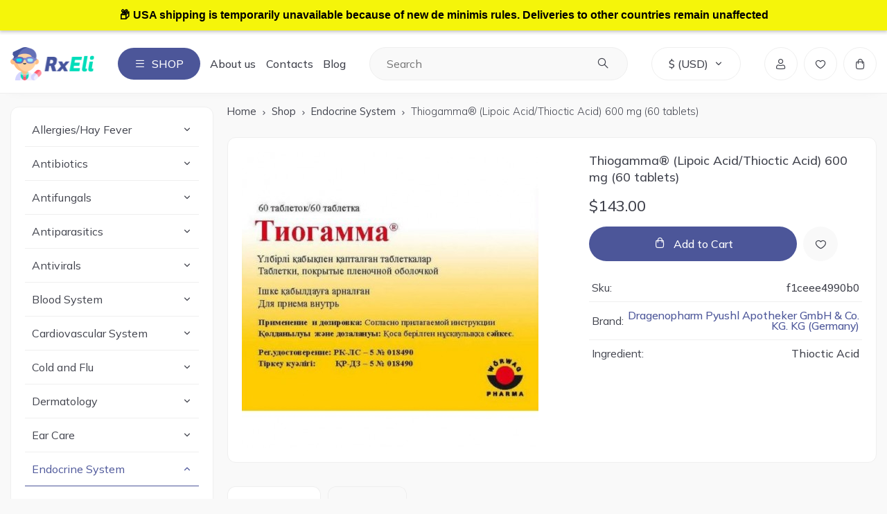

--- FILE ---
content_type: text/html; charset=utf-8
request_url: https://rxeli.com/product/thiogamma-lipoic-acid-thioctic-acid-600-mg-60-tablets/
body_size: 15203
content:
<!DOCTYPE html>
<!--[if IE]><![endif]-->
<!--[if IE 8 ]><html dir="ltr" lang="en" class="ie8"><![endif]-->
<!--[if IE 9 ]><html dir="ltr" lang="en" class="ie9"><![endif]-->
<!--[if (gt IE 9)|!(IE)]><!-->
<html dir="ltr" lang="en">
<!--<![endif]-->

<head>
  <meta charset="UTF-8" />
  <meta name="viewport" content="width=device-width, initial-scale=1">
  <meta http-equiv="X-UA-Compatible" content="IE=edge">
  <title>ᐈ Buy Thiogamma® (Lipoic Acid/Thioctic Acid) 600 mg (60 tablets) Online • RxEli</title>
  <base href="https://rxeli.com/" />
      <meta name="description" content="Buy 【Thiogamma® (Lipoic Acid/Thioctic Acid) 600 mg (60 tablets)】 Now Online for as low as 143$ ✓ More than 4000+ Medicines Available for You! ⭐ Best Russian and CIS manufacturers!" />
      <meta property="og:title" content="ᐈ Buy Thiogamma® (Lipoic Acid/Thioctic Acid) 600 mg (60 tablets) Online • RxEli" />
  <meta property="og:type" content="website" />
  <meta property="og:url" content="https://rxeli.com/product/thiogamma-lipoic-acid-thioctic-acid-600-mg-60-tablets/" />
      <meta property="og:image" content="https://rxeli.com/image/cache/catalog/Thiogamma-Lipoic-AcidThioctic-Acid-600-mg-60-tablets_rxeli-428x428.jpg" />
    <meta property="og:site_name" content="RxEli" />
  <link rel="apple-touch-icon" sizes="180x180" href="favicon/apple-touch-icon.png">
  <link rel="icon" type="image/png" sizes="32x32" href="favicon/favicon-32x32.png">
  <link rel="icon" type="image/png" sizes="16x16" href="favicon/favicon-16x16.png">
  <link rel="manifest" href="favicon/site.webmanifest">
  <link rel="mask-icon" href="favicon/safari-pinned-tab.svg" color="#222222">
  <link rel="shortcut icon" href="favicon/favicon.ico">
  <meta name="msapplication-TileColor" content="#b91d47">
  <meta name="msapplication-config" content="favicon/browserconfig.xml">
  <meta name="theme-color" content="#4c5699">
  <link rel="icon" href="favicon/favicon.ico" type="image/x-icon">
  <link href="catalog/css/style.min.css?v=1.1" rel="stylesheet">
  <script src="catalog/js/jquery-3.6.4.min.js?v=1.1"></script>
  <link href="https://fonts.googleapis.com/css2?family=Montserrat:ital,wght@0,100..900;1,100..900&family=Mulish:ital,wght@0,200..1000;1,200..1000&family=Open+Sans:ital,wght@0,300..800;1,300..800&display=swap" rel="stylesheet">
      <link href="catalog/view/javascript/jquery/jquery.mCustomScrollbar.min.css?v1743100629" rel="stylesheet" media="screen" />
      <link href="catalog/view/javascript/jquery/autosearch.css?v1743100629" rel="stylesheet" media="screen" />
        <link href="https://rxeli.com/product/thiogamma-lipoic-acid-thioctic-acid-600-mg-60-tablets/" rel="canonical" />
      <link href="https://rxeli.com/image/catalog/icons/pharmacistlogo.png" rel="icon" />
        <script src="catalog/view/javascript/jquery/jquery.mCustomScrollbar.min.js?v1743100629"></script>
      <script src="catalog/view/javascript/jquery/autosearch.js?v1743100629"></script>
    <script src="//widget.trustpilot.com/bootstrap/v5/tp.widget.bootstrap.min.js" defer></script>
  
                <script>
                    var trustpilot_script_url = '';
                    var trustpilot_key = '';
                    var trustpilot_widget_script_url = '';
                    var trustpilot_trustbox_settings = ;
                    var trustpilot_integration_app_url = '';
                    var trustpilot_preview_css_url = '';
                    var trustpilot_preview_script_url = '';
                </script>
                <script src="/catalog/view/javascript/trustpilot/register.min.js"></script>
                <script src="/catalog/view/javascript/trustpilot/trustbox.min.js"></script>
                <script src="/catalog/view/javascript/trustpilot/preview.min.js"></script>
            

                <style>
                    .vacation-banner {
                        background-color: #f5f50a;
                        color: #000000;
                        text-align: center;
                        padding: 10px 0;
                        position: fixed;
                        width: 100%;
                        top: 0;
                        z-index: 1050; /* Поверх всего остального */
                        font-size: 16px;
                        font-weight: bold;
                        font-family: Arial, Helvetica, sans-serif;
                        line-height: 1.5;
                        box-shadow: 0 2px 4px rgba(0, 0, 0, 0.2);
                    }

                    /* Сдвиг содержимого сайта вниз */
                    body {
                        margin-top: 50px; /* Высота баннера */
                    }

                    /* Если есть фиксированное меню */
                    .navbar-fixed-top {
                        margin-top: 50px; /* Высота баннера */
                    }

                    @media (max-width: 768px) {
                        .vacation-banner {
                            font-size: 14px;
                            padding: 5px 0;
                        }

                        body {
                            margin-top: 40px; /* Меньшая высота для мобильных */
                        }

                        .navbar-fixed-top {
                            margin-top: 40px; /* Соответствует высоте баннера */
                        }
                    }
                </style>
                <div class="vacation-banner">
                    &#128230; USA shipping is temporarily unavailable because of new de minimis rules. Deliveries to other countries remain unaffected
                </div>
            
</head>

<body class="product-product-5039">
  <div class="page__wrapper">
    <!-- header -->
    <header id="header">
      <div class="header__container">
        <div class="header__logo" id="logo">
                      <a href="https://rxeli.com/" class="header__logo-image">
              <img src="https://rxeli.com/image/catalog/logo.png" width="121" height="48" title="RxEli" alt="RxEli" class="img-responsive" loading="lazy" />
            </a>
                  </div>
        <div class="header__burger">Shop</div>
        <ul class="header__menu">
          <li class="header__menu-item">
            <a href="about-us/" class="header__menu-link">About us</a>
          </li>
          <li class="header__menu-item">
            <a href="https://rxeli.com/contact-us/" class="header__menu-link">Contacts</a>
          </li>
          <li class="header__menu-item">
            <a href="blog/" class="header__menu-link">Blog</a>
          </li>
        </ul>
        <div id="search" class="header__search">
  <input type="text" name="search" value="" placeholder="Search" />
  <button type="button" class="header__search-btn"></button>
</div>          <div class="header__currency dropdown" data-spollers>
    <div class="currency__selected dropdown__active" data-spoller data-spoller-close>
                                      $ <span>(USD)</span>
                  </div>
    <form action="https://rxeli.com/index.php?route=common/currency/currency" method="post" enctype="multipart/form-data" id="form-currency" class="dropdown__content">
                        <button class="dropdown__item currency-select" type="button" name="EUR">€ Euro</button>
                                <button class="dropdown__item currency-select _active" type="button" name="USD">$ US Dollar</button>
                    <input type="hidden" name="code" value="" />
      <input type="hidden" name="redirect" value="https://rxeli.com/product/thiogamma-lipoic-acid-thioctic-acid-600-mg-60-tablets/" />
    </form>
  </div>
        <div class="header__widgets">
          <div class="header__widget-item header__search-btn">
            <span class="widget__item-icon icon-search"></span>
          </div>
                      <a href="https://rxeli.com/my-account/" title="My Account" class="header__widget-item">
              <span class="widget__item-icon icon-user"></span>
            </a>
                    <a href="https://rxeli.com/wishlist/" title="0" class="header__widget-item">
            <span class="widget__item-icon icon-wishlist"></span>
            <span id="wishlist-total" >0</span>
          </a>
          <a href="https://rxeli.com/checkout/" title="View Cart" id="cart" class="header__widget-item">
  <span class="widget__item-icon icon-cart"></span>
  <span id="cart-total" >0</span>
</a>        </div>
      </div>
      <div class="header__navbar">
        <div class="navbar__container">
          <div class="header__navbar-list">
                          <a href="https://rxeli.com/shop/allergies-hay-fever/" class="header__navbar-link">Allergies/Hay Fever</a>
                          <a href="https://rxeli.com/shop/antibiotics/" class="header__navbar-link">Antibiotics</a>
                          <a href="https://rxeli.com/shop/antifungal-agents/" class="header__navbar-link">Antifungals</a>
                          <a href="https://rxeli.com/shop/antiparasitics/" class="header__navbar-link">Antiparasitics</a>
                          <a href="https://rxeli.com/shop/antivirals/" class="header__navbar-link">Antivirals</a>
                          <a href="https://rxeli.com/shop/blood-system/" class="header__navbar-link">Blood System</a>
                          <a href="https://rxeli.com/shop/cardiovascular-system/" class="header__navbar-link">Cardiovascular System</a>
                          <a href="https://rxeli.com/shop/cold-and-flu/" class="header__navbar-link">Cold and Flu</a>
                          <a href="https://rxeli.com/shop/dermatology/" class="header__navbar-link">Dermatology</a>
                          <a href="https://rxeli.com/shop/ear-care/" class="header__navbar-link">Ear Care</a>
                          <a href="https://rxeli.com/shop/endocrine-system/" class="header__navbar-link">Endocrine System</a>
                          <a href="https://rxeli.com/shop/eye-care/" class="header__navbar-link">Eye Care</a>
                          <a href="https://rxeli.com/shop/gastrointestinal-tract-and-liver/" class="header__navbar-link">Gastrointestinal tract and Liver</a>
                          <a href="https://rxeli.com/shop/genitourinary-system/" class="header__navbar-link">Genitourinary System</a>
                          <a href="https://rxeli.com/shop/hemorrhoids-piles/" class="header__navbar-link">Hemorrhoids/Piles</a>
                          <a href="https://rxeli.com/shop/immunological-agents/" class="header__navbar-link">Immune Support</a>
                          <a href="https://rxeli.com/shop/musculoskeletal-system/" class="header__navbar-link">Musculoskeletal System</a>
                          <a href="https://rxeli.com/shop/nasal-care/" class="header__navbar-link">Nasal Care</a>
                          <a href="https://rxeli.com/shop/neurology-and-psychiatry/" class="header__navbar-link">Neurology and Psychiatry</a>
                          <a href="https://rxeli.com/shop/obstetrics-and-gynecology/" class="header__navbar-link">Obstetrics and Gynecology</a>
                          <a href="https://rxeli.com/shop/oncological/" class="header__navbar-link">Oncological</a>
                          <a href="https://rxeli.com/shop/painkillers-and-antispasmodics/" class="header__navbar-link">Painkillers and Antispasmodics</a>
                          <a href="https://rxeli.com/shop/peptides/" class="header__navbar-link">Peptides</a>
                          <a href="https://rxeli.com/shop/quit-addictions/" class="header__navbar-link">Quit Addictions</a>
                          <a href="https://rxeli.com/shop/respiratory-system/" class="header__navbar-link">Respiratory System</a>
                          <a href="https://rxeli.com/shop/restorative-tonic/" class="header__navbar-link">Restorative, tonic</a>
                          <a href="https://rxeli.com/shop/varicose-veins/" class="header__navbar-link">Varicose Veins</a>
                      </div>
        </div>
        <div class="mobile-navbar__container">
          <div class="mobile__navbar-list">
                          <a href="https://rxeli.com/delivery/" class="mobile__navbar-link">Delivery</a>
                          <a href="https://rxeli.com/return-policy/" class="mobile__navbar-link">Returns</a>
                          <a href="https://rxeli.com/privacy-policy/" class="mobile__navbar-link">Privacy Policy</a>
                          <a href="https://rxeli.com/terms-conditions/" class="mobile__navbar-link">Terms &amp; Conditions</a>
                          <a href="https://rxeli.com/coupons-offers/" class="mobile__navbar-link">Coupons &amp; Offers</a>
                          <a href="https://rxeli.com/about-us/" class="mobile__navbar-link">About Us</a>
                          <a href="https://rxeli.com/partner-with-us/" class="mobile__navbar-link">Partner with Us</a>
                        <a href="blog/" class="mobile__navbar-link">Blog</a>
            <a href="https://rxeli.com/contact-us/" class="mobile__navbar-link">Contacts</a>
          </div>
        </div>
      </div>
    </header><main class="page product__page" id="content">
          <section class="page__content column__left">
    <div class="page__content__container">
        <aside id="column-left">
          <div class="sidebar__categories">
  <ul class="sidebar__categories-list">
                  <li class="sidebar__categories-item _has-children">
          <a href="https://rxeli.com/shop/allergies-hay-fever/" class="sidebar__categories-link">
            <span class="sidebar__categories-name">Allergies/Hay Fever</span>
          </a>
                      <div class="categories__children">
                              <a href="https://rxeli.com/shop/allergies-hay-fever/allergic-eye-inflammation-allergies-hay-fever/" class="categories__children-link">
                  Allergic Eye Inflammation                </a>
                              <a href="https://rxeli.com/shop/allergies-hay-fever/allergic-rhinitis/" class="categories__children-link">
                  Allergic Rhinitis                </a>
                              <a href="https://rxeli.com/shop/allergies-hay-fever/external-use-allergies-hay-fever/" class="categories__children-link">
                  External Use                </a>
                              <a href="https://rxeli.com/shop/allergies-hay-fever/injectable-allergies-hay-fever/" class="categories__children-link">
                  Injectable                </a>
                              <a href="https://rxeli.com/shop/allergies-hay-fever/internal-use-allergies-hay-fever/" class="categories__children-link">
                  Internal Use                </a>
                          </div>
                  </li>
              <li class="sidebar__categories-item _has-children">
          <a href="https://rxeli.com/shop/antibiotics/" class="sidebar__categories-link">
            <span class="sidebar__categories-name">Antibiotics</span>
          </a>
                      <div class="categories__children">
                              <a href="https://rxeli.com/shop/antibiotics/external-use-antibacterial-agents/" class="categories__children-link">
                  External use                </a>
                              <a href="https://rxeli.com/shop/antibiotics/injectable/" class="categories__children-link">
                  Injectable                </a>
                              <a href="https://rxeli.com/shop/antibiotics/internal-use/" class="categories__children-link">
                  Internal Use                </a>
                          </div>
                  </li>
              <li class="sidebar__categories-item _has-children">
          <a href="https://rxeli.com/shop/antifungal-agents/" class="sidebar__categories-link">
            <span class="sidebar__categories-name">Antifungals</span>
          </a>
                      <div class="categories__children">
                              <a href="https://rxeli.com/shop/antifungal-agents/external-use/" class="categories__children-link">
                  External Use                </a>
                              <a href="https://rxeli.com/shop/antifungal-agents/internal-use-antifungal-agents/" class="categories__children-link">
                  Internal Use                </a>
                          </div>
                  </li>
              <li class="sidebar__categories-item _has-children">
          <a href="https://rxeli.com/shop/antiparasitics/" class="sidebar__categories-link">
            <span class="sidebar__categories-name">Antiparasitics</span>
          </a>
                      <div class="categories__children">
                              <a href="https://rxeli.com/shop/antiparasitics/anthelmintic/" class="categories__children-link">
                  Anthelmintic                </a>
                              <a href="https://rxeli.com/shop/antiparasitics/antiprotozoal/" class="categories__children-link">
                  Antiprotozoal                </a>
                              <a href="https://rxeli.com/shop/antiparasitics/drugs-for-lice/" class="categories__children-link">
                  Drugs for lice                </a>
                              <a href="https://rxeli.com/shop/antiparasitics/scabies/" class="categories__children-link">
                  Scabies                </a>
                          </div>
                  </li>
              <li class="sidebar__categories-item _has-children">
          <a href="https://rxeli.com/shop/antivirals/" class="sidebar__categories-link">
            <span class="sidebar__categories-name">Antivirals</span>
          </a>
                      <div class="categories__children">
                              <a href="https://rxeli.com/shop/antivirals/external-use-antivirals/" class="categories__children-link">
                  External Use                </a>
                              <a href="https://rxeli.com/shop/antivirals/injectable-antivirals/" class="categories__children-link">
                  Injectable                </a>
                              <a href="https://rxeli.com/shop/antivirals/internal-use-antivirals/" class="categories__children-link">
                  Internal Use                </a>
                              <a href="https://rxeli.com/shop/antivirals/topical/" class="categories__children-link">
                  Topical                </a>
                          </div>
                  </li>
              <li class="sidebar__categories-item _has-children">
          <a href="https://rxeli.com/shop/blood-system/" class="sidebar__categories-link">
            <span class="sidebar__categories-name">Blood System</span>
          </a>
                      <div class="categories__children">
                              <a href="https://rxeli.com/shop/blood-system/antianemic/" class="categories__children-link">
                  Antianemic                </a>
                              <a href="https://rxeli.com/shop/blood-system/hemostatic/" class="categories__children-link">
                  Hemostatic                </a>
                          </div>
                  </li>
              <li class="sidebar__categories-item _has-children">
          <a href="https://rxeli.com/shop/cardiovascular-system/" class="sidebar__categories-link">
            <span class="sidebar__categories-name">Cardiovascular System</span>
          </a>
                      <div class="categories__children">
                              <a href="https://rxeli.com/shop/cardiovascular-system/angina-pectoris/" class="categories__children-link">
                  Angina pectoris                </a>
                              <a href="https://rxeli.com/shop/cardiovascular-system/arrhythmia/" class="categories__children-link">
                  Arrhythmia                </a>
                              <a href="https://rxeli.com/shop/cardiovascular-system/arterial-hypertension/" class="categories__children-link">
                  Arterial hypertension                </a>
                              <a href="https://rxeli.com/shop/cardiovascular-system/blood-thinners/" class="categories__children-link">
                  Blood thinners                </a>
                              <a href="https://rxeli.com/shop/cardiovascular-system/diuretics/" class="categories__children-link">
                  Diuretics                </a>
                              <a href="https://rxeli.com/shop/cardiovascular-system/hypertension/" class="categories__children-link">
                  Hypertension                </a>
                              <a href="https://rxeli.com/shop/cardiovascular-system/lowering-blood-cholesterol/" class="categories__children-link">
                  Lowering Blood Cholesterol                </a>
                              <a href="https://rxeli.com/shop/cardiovascular-system/other-drugs-for-diseases-of-the-heart-and-blood-vessels/" class="categories__children-link">
                  Other drugs for diseases of the heart and blood vessels                </a>
                              <a href="https://rxeli.com/shop/cardiovascular-system/prevention-of-blood-clots/" class="categories__children-link">
                  Prevention of blood clots                </a>
                              <a href="https://rxeli.com/shop/cardiovascular-system/vascular/" class="categories__children-link">
                  Vascular                </a>
                          </div>
                  </li>
              <li class="sidebar__categories-item _has-children">
          <a href="https://rxeli.com/shop/cold-and-flu/" class="sidebar__categories-link">
            <span class="sidebar__categories-name">Cold and Flu</span>
          </a>
                      <div class="categories__children">
                              <a href="https://rxeli.com/shop/cold-and-flu/antipyretic-drugs/" class="categories__children-link">
                  Antipyretic drugs                </a>
                              <a href="https://rxeli.com/shop/cold-and-flu/antivirals-cold-and-flu/" class="categories__children-link">
                  Antivirals                </a>
                              <a href="https://rxeli.com/shop/cold-and-flu/combined-drugs/" class="categories__children-link">
                  Combined drugs                </a>
                              <a href="https://rxeli.com/shop/cold-and-flu/cough/" class="categories__children-link">
                  Cough                </a>
                              <a href="https://rxeli.com/shop/cold-and-flu/sore-throat/" class="categories__children-link">
                  Sore Throat                </a>
                              <a href="https://rxeli.com/shop/cold-and-flu/warming-ointments/" class="categories__children-link">
                  Warming ointments                </a>
                          </div>
                  </li>
              <li class="sidebar__categories-item _has-children">
          <a href="https://rxeli.com/shop/dermatology/" class="sidebar__categories-link">
            <span class="sidebar__categories-name">Dermatology</span>
          </a>
                      <div class="categories__children">
                              <a href="https://rxeli.com/shop/dermatology/acne/" class="categories__children-link">
                  Acne                </a>
                              <a href="https://rxeli.com/shop/dermatology/aesthetic-injections/" class="categories__children-link">
                  Aesthetic Injections                </a>
                              <a href="https://rxeli.com/shop/dermatology/antibacterial/" class="categories__children-link">
                  Antibacterial                </a>
                              <a href="https://rxeli.com/shop/dermatology/antiseptic-and-disinfectant/" class="categories__children-link">
                  Antiseptic and disinfectant                </a>
                              <a href="https://rxeli.com/shop/dermatology/bruises/" class="categories__children-link">
                  Bruises                </a>
                              <a href="https://rxeli.com/shop/dermatology/corns-warts-papillomas/" class="categories__children-link">
                  Corns, warts, papillomas                </a>
                              <a href="https://rxeli.com/shop/dermatology/demodicosis/" class="categories__children-link">
                  Demodicosis                </a>
                              <a href="https://rxeli.com/shop/dermatology/excessive-sweating/" class="categories__children-link">
                  Excessive sweating                </a>
                              <a href="https://rxeli.com/shop/dermatology/fungus-of-the-skin-nails/" class="categories__children-link">
                  Fungus of the skin, nails                </a>
                              <a href="https://rxeli.com/shop/dermatology/hair-loss-and-dandruff/" class="categories__children-link">
                  Hair loss and dandruff                </a>
                              <a href="https://rxeli.com/shop/dermatology/herpes/" class="categories__children-link">
                  Herpes                </a>
                              <a href="https://rxeli.com/shop/dermatology/hormonal-anti-inflammatory-drugs/" class="categories__children-link">
                  Hormonal, Anti-Inflammatory Drugs                </a>
                              <a href="https://rxeli.com/shop/dermatology/other-drugs-dermatology/" class="categories__children-link">
                  Other drugs                </a>
                              <a href="https://rxeli.com/shop/dermatology/psoriasis-and-keratosis/" class="categories__children-link">
                  Psoriasis and keratosis                </a>
                              <a href="https://rxeli.com/shop/dermatology/smoothing-scars/" class="categories__children-link">
                  Smoothing scars                </a>
                              <a href="https://rxeli.com/shop/dermatology/wound-healing/" class="categories__children-link">
                  Wound healing                </a>
                          </div>
                  </li>
              <li class="sidebar__categories-item _has-children">
          <a href="https://rxeli.com/shop/ear-care/" class="sidebar__categories-link">
            <span class="sidebar__categories-name">Ear Care</span>
          </a>
                      <div class="categories__children">
                              <a href="https://rxeli.com/shop/ear-care/antibacterial-and-anti-inflammatory/" class="categories__children-link">
                  Antibacterial and Anti-Inflammatory                </a>
                              <a href="https://rxeli.com/shop/ear-care/hygiene-products/" class="categories__children-link">
                  Hygiene Products                </a>
                          </div>
                  </li>
              <li class="sidebar__categories-item _has-children _active">
          <a href="https://rxeli.com/shop/endocrine-system/" class="sidebar__categories-link">
            <span class="sidebar__categories-name">Endocrine System</span>
          </a>
                      <div class="categories__children">
                              <a href="https://rxeli.com/shop/endocrine-system/diabetes-mellitus/" class="categories__children-link">
                  Diabetes                </a>
                              <a href="https://rxeli.com/shop/endocrine-system/other-hormonal/" class="categories__children-link">
                  Other hormonal                </a>
                              <a href="https://rxeli.com/shop/endocrine-system/thyroid-gland/" class="categories__children-link">
                  Thyroid Gland                </a>
                          </div>
                  </li>
              <li class="sidebar__categories-item _has-children">
          <a href="https://rxeli.com/shop/eye-care/" class="sidebar__categories-link">
            <span class="sidebar__categories-name">Eye Care</span>
          </a>
                      <div class="categories__children">
                              <a href="https://rxeli.com/shop/eye-care/allergic-eye-inflammation/" class="categories__children-link">
                  Allergic Eye Inflammation                </a>
                              <a href="https://rxeli.com/shop/eye-care/antibacterial-and-anti-inflammatory-eye-care/" class="categories__children-link">
                  Antibacterial and Anti-Inflammatory                </a>
                              <a href="https://rxeli.com/shop/eye-care/antivirals-eye-care/" class="categories__children-link">
                  Antivirals                </a>
                              <a href="https://rxeli.com/shop/eye-care/cataract/" class="categories__children-link">
                  Cataract                </a>
                              <a href="https://rxeli.com/shop/eye-care/corneal-regeneration-stimulants/" class="categories__children-link">
                  Corneal Regeneration Stimulants                </a>
                              <a href="https://rxeli.com/shop/eye-care/diagnostic/" class="categories__children-link">
                  Diagnostic                </a>
                              <a href="https://rxeli.com/shop/eye-care/diagnostic-aids/" class="categories__children-link">
                  Diagnostic Aids                </a>
                              <a href="https://rxeli.com/shop/eye-care/fatigue-dryness-redness/" class="categories__children-link">
                  Fatigue, Dryness, Redness                </a>
                              <a href="https://rxeli.com/shop/eye-care/glaucoma/" class="categories__children-link">
                  Glaucoma                </a>
                          </div>
                  </li>
              <li class="sidebar__categories-item _has-children">
          <a href="https://rxeli.com/shop/gastrointestinal-tract-and-liver/" class="sidebar__categories-link">
            <span class="sidebar__categories-name">Gastrointestinal tract and Liver</span>
          </a>
                      <div class="categories__children">
                              <a href="https://rxeli.com/shop/gastrointestinal-tract-and-liver/diarrhea/" class="categories__children-link">
                  Diarrhea                </a>
                              <a href="https://rxeli.com/shop/gastrointestinal-tract-and-liver/enterosorbents/" class="categories__children-link">
                  Enterosorbents                </a>
                              <a href="https://rxeli.com/shop/gastrointestinal-tract-and-liver/enzyme/" class="categories__children-link">
                  Enzyme                </a>
                              <a href="https://rxeli.com/shop/gastrointestinal-tract-and-liver/flatulence/" class="categories__children-link">
                  Flatulence                </a>
                              <a href="https://rxeli.com/shop/gastrointestinal-tract-and-liver/gastritis-and-ulcer/" class="categories__children-link">
                  Gastritis and Ulcer                </a>
                              <a href="https://rxeli.com/shop/gastrointestinal-tract-and-liver/heartburn/" class="categories__children-link">
                  Heartburn                </a>
                              <a href="https://rxeli.com/shop/gastrointestinal-tract-and-liver/intestine/" class="categories__children-link">
                  Intestine                </a>
                              <a href="https://rxeli.com/shop/gastrointestinal-tract-and-liver/laxatives/" class="categories__children-link">
                  Laxatives                </a>
                              <a href="https://rxeli.com/shop/gastrointestinal-tract-and-liver/restoration-of-microflora/" class="categories__children-link">
                  Restoration of Microflora                </a>
                              <a href="https://rxeli.com/shop/gastrointestinal-tract-and-liver/restore-liver-function/" class="categories__children-link">
                  Restore liver function                </a>
                              <a href="https://rxeli.com/shop/gastrointestinal-tract-and-liver/stimulants-of-motility/" class="categories__children-link">
                  Stimulants of Motility                </a>
                          </div>
                  </li>
              <li class="sidebar__categories-item _has-children">
          <a href="https://rxeli.com/shop/genitourinary-system/" class="sidebar__categories-link">
            <span class="sidebar__categories-name">Genitourinary System</span>
          </a>
                      <div class="categories__children">
                              <a href="https://rxeli.com/shop/genitourinary-system/antibacterial-anti-inflammatory-antispasmodic/" class="categories__children-link">
                  Antibacterial, anti-inflammatory, antispasmodic                </a>
                              <a href="https://rxeli.com/shop/genitourinary-system/increase-potency/" class="categories__children-link">
                  Increase Potency                </a>
                              <a href="https://rxeli.com/shop/genitourinary-system/prostate-gland/" class="categories__children-link">
                  Prostate Gland                </a>
                              <a href="https://rxeli.com/shop/genitourinary-system/urolithiasis/" class="categories__children-link">
                  Urolithiasis                </a>
                          </div>
                  </li>
              <li class="sidebar__categories-item _has-children">
          <a href="https://rxeli.com/shop/hemorrhoids-piles/" class="sidebar__categories-link">
            <span class="sidebar__categories-name">Hemorrhoids/Piles</span>
          </a>
                      <div class="categories__children">
                              <a href="https://rxeli.com/shop/hemorrhoids-piles/external-rectal-use/" class="categories__children-link">
                  External (rectal) use                </a>
                              <a href="https://rxeli.com/shop/hemorrhoids-piles/internal-use-hemorrhoids-piles/" class="categories__children-link">
                  Internal use                </a>
                          </div>
                  </li>
              <li class="sidebar__categories-item _has-children">
          <a href="https://rxeli.com/shop/immunological-agents/" class="sidebar__categories-link">
            <span class="sidebar__categories-name">Immune Support</span>
          </a>
                      <div class="categories__children">
                              <a href="https://rxeli.com/shop/immunological-agents/bacteriophages/" class="categories__children-link">
                  Bacteriophages                </a>
                              <a href="https://rxeli.com/shop/immunological-agents/immunoglobulins/" class="categories__children-link">
                  Immunoglobulins                </a>
                              <a href="https://rxeli.com/shop/immunological-agents/immunostimulating/" class="categories__children-link">
                  Immunostimulating                </a>
                              <a href="https://rxeli.com/shop/immunological-agents/immunosuppressants/" class="categories__children-link">
                  Immunosuppressants                </a>
                          </div>
                  </li>
              <li class="sidebar__categories-item _has-children">
          <a href="https://rxeli.com/shop/musculoskeletal-system/" class="sidebar__categories-link">
            <span class="sidebar__categories-name">Musculoskeletal System</span>
          </a>
                      <div class="categories__children">
                              <a href="https://rxeli.com/shop/musculoskeletal-system/anti-inflammatory-external-use/" class="categories__children-link">
                  Anti-Inflammatory (external use)                </a>
                              <a href="https://rxeli.com/shop/musculoskeletal-system/anti-inflammatory-internal-use-and-injection/" class="categories__children-link">
                  Anti-Inflammatory (internal use and injection)                </a>
                              <a href="https://rxeli.com/shop/musculoskeletal-system/bone-diseases/" class="categories__children-link">
                  Bone diseases                </a>
                              <a href="https://rxeli.com/shop/musculoskeletal-system/chondroprotectors/" class="categories__children-link">
                  Chondroprotectors                </a>
                              <a href="https://rxeli.com/shop/musculoskeletal-system/warming-external-use/" class="categories__children-link">
                  Warming (External Use)                </a>
                          </div>
                  </li>
              <li class="sidebar__categories-item _has-children">
          <a href="https://rxeli.com/shop/nasal-care/" class="sidebar__categories-link">
            <span class="sidebar__categories-name">Nasal Care</span>
          </a>
                      <div class="categories__children">
                              <a href="https://rxeli.com/shop/nasal-care/allergic-rhinitis-nasal-care/" class="categories__children-link">
                  Allergic Rhinitis                </a>
                              <a href="https://rxeli.com/shop/nasal-care/decongestants/" class="categories__children-link">
                  Decongestants                </a>
                              <a href="https://rxeli.com/shop/nasal-care/other-drugs-nasal-care/" class="categories__children-link">
                  Other drugs                </a>
                              <a href="https://rxeli.com/shop/nasal-care/saline-solutions/" class="categories__children-link">
                  Saline solutions                </a>
                              <a href="https://rxeli.com/shop/nasal-care/sinusitis/" class="categories__children-link">
                  Sinusitis                </a>
                          </div>
                  </li>
              <li class="sidebar__categories-item _has-children">
          <a href="https://rxeli.com/shop/neurology-and-psychiatry/" class="sidebar__categories-link">
            <span class="sidebar__categories-name">Neurology and Psychiatry</span>
          </a>
                      <div class="categories__children">
                              <a href="https://rxeli.com/shop/neurology-and-psychiatry/anti-anxiety/" class="categories__children-link">
                  Anti-Anxiety                </a>
                              <a href="https://rxeli.com/shop/neurology-and-psychiatry/antidepressants/" class="categories__children-link">
                  Antidepressants                </a>
                              <a href="https://rxeli.com/shop/neurology-and-psychiatry/antiepileptics/" class="categories__children-link">
                  Antiepileptics                </a>
                              <a href="https://rxeli.com/shop/neurology-and-psychiatry/antiparkinsonian-drugs/" class="categories__children-link">
                  Antiparkinsonian drugs                </a>
                              <a href="https://rxeli.com/shop/neurology-and-psychiatry/antipsychotics/" class="categories__children-link">
                  Antipsychotics                </a>
                              <a href="https://rxeli.com/shop/neurology-and-psychiatry/nootropics/" class="categories__children-link">
                  Nootropics                </a>
                              <a href="https://rxeli.com/shop/neurology-and-psychiatry/other-drugs/" class="categories__children-link">
                  Other Drugs                </a>
                              <a href="https://rxeli.com/shop/neurology-and-psychiatry/sedatives/" class="categories__children-link">
                  Sedatives                </a>
                              <a href="https://rxeli.com/shop/neurology-and-psychiatry/sleeping-pills/" class="categories__children-link">
                  Sleeping Pills                </a>
                              <a href="https://rxeli.com/shop/neurology-and-psychiatry/tranquilizers/" class="categories__children-link">
                  Tranquilizers                </a>
                          </div>
                  </li>
              <li class="sidebar__categories-item _has-children">
          <a href="https://rxeli.com/shop/obstetrics-and-gynecology/" class="sidebar__categories-link">
            <span class="sidebar__categories-name">Obstetrics and Gynecology</span>
          </a>
                      <div class="categories__children">
                              <a href="https://rxeli.com/shop/obstetrics-and-gynecology/antiseptic-and-anti-inflammatory/" class="categories__children-link">
                  Antiseptic and Anti-Inflammatory                </a>
                              <a href="https://rxeli.com/shop/obstetrics-and-gynecology/contraceptives/" class="categories__children-link">
                  Contraceptives                </a>
                              <a href="https://rxeli.com/shop/obstetrics-and-gynecology/drugs-in-obstetrics/" class="categories__children-link">
                  Drugs in obstetrics                </a>
                              <a href="https://rxeli.com/shop/obstetrics-and-gynecology/mastopathy-and-cycle-disruption/" class="categories__children-link">
                  Mastopathy and Cycle disruption                </a>
                              <a href="https://rxeli.com/shop/obstetrics-and-gynecology/menopause/" class="categories__children-link">
                  Menopause                </a>
                              <a href="https://rxeli.com/shop/obstetrics-and-gynecology/other-drugs-obstetrics-and-gynecology/" class="categories__children-link">
                  Other drugs                </a>
                              <a href="https://rxeli.com/shop/obstetrics-and-gynecology/preparation-for-pregnancy/" class="categories__children-link">
                  Preparation for pregnancy                </a>
                              <a href="https://rxeli.com/shop/obstetrics-and-gynecology/restoration-of-microflora-obstetrics-and-gynecology/" class="categories__children-link">
                  Restoration of Microflora                </a>
                              <a href="https://rxeli.com/shop/obstetrics-and-gynecology/thrush/" class="categories__children-link">
                  Thrush                </a>
                          </div>
                  </li>
              <li class="sidebar__categories-item">
          <a href="https://rxeli.com/shop/oncological/" class="sidebar__categories-link">
            <span class="sidebar__categories-name">Oncological</span>
          </a>
                  </li>
              <li class="sidebar__categories-item _has-children">
          <a href="https://rxeli.com/shop/painkillers-and-antispasmodics/" class="sidebar__categories-link">
            <span class="sidebar__categories-name">Painkillers and Antispasmodics</span>
          </a>
                      <div class="categories__children">
                              <a href="https://rxeli.com/shop/painkillers-and-antispasmodics/anesthetics-muscle-relaxants/" class="categories__children-link">
                  Anesthetics, Muscle relaxants                </a>
                              <a href="https://rxeli.com/shop/painkillers-and-antispasmodics/antispasmodics/" class="categories__children-link">
                  Antispasmodics                </a>
                              <a href="https://rxeli.com/shop/painkillers-and-antispasmodics/migraine/" class="categories__children-link">
                  Migraine                </a>
                              <a href="https://rxeli.com/shop/painkillers-and-antispasmodics/painkillers/" class="categories__children-link">
                  Painkillers                </a>
                          </div>
                  </li>
              <li class="sidebar__categories-item">
          <a href="https://rxeli.com/shop/peptides/" class="sidebar__categories-link">
            <span class="sidebar__categories-name">Peptides</span>
          </a>
                  </li>
              <li class="sidebar__categories-item _has-children">
          <a href="https://rxeli.com/shop/quit-addictions/" class="sidebar__categories-link">
            <span class="sidebar__categories-name">Quit Addictions</span>
          </a>
                      <div class="categories__children">
                              <a href="https://rxeli.com/shop/quit-addictions/alcoholism/" class="categories__children-link">
                  Alcoholism                </a>
                              <a href="https://rxeli.com/shop/quit-addictions/quit-smoking/" class="categories__children-link">
                  Quit Smoking                </a>
                          </div>
                  </li>
              <li class="sidebar__categories-item _has-children">
          <a href="https://rxeli.com/shop/respiratory-system/" class="sidebar__categories-link">
            <span class="sidebar__categories-name">Respiratory System</span>
          </a>
                      <div class="categories__children">
                              <a href="https://rxeli.com/shop/respiratory-system/bronchodilators/" class="categories__children-link">
                  Bronchodilators                </a>
                              <a href="https://rxeli.com/shop/respiratory-system/hormonal-drugs/" class="categories__children-link">
                  Hormonal Drugs                </a>
                          </div>
                  </li>
              <li class="sidebar__categories-item">
          <a href="https://rxeli.com/shop/restorative-tonic/" class="sidebar__categories-link">
            <span class="sidebar__categories-name">Restorative, tonic</span>
          </a>
                  </li>
              <li class="sidebar__categories-item _has-children">
          <a href="https://rxeli.com/shop/varicose-veins/" class="sidebar__categories-link">
            <span class="sidebar__categories-name">Varicose Veins</span>
          </a>
                      <div class="categories__children">
                              <a href="https://rxeli.com/shop/varicose-veins/external-use-varicose-veins/" class="categories__children-link">
                  External use                </a>
                              <a href="https://rxeli.com/shop/varicose-veins/internal-use-varicose-veins/" class="categories__children-link">
                  Internal use                </a>
                          </div>
                  </li>
            </ul>
</div>
<script>
  (function($) {
    var $curURL = document.location.href;
    $('.categories__children-link').each(function() {
      var $linkHref = $(this).find('a').attr('href');
      if ($curURL.indexOf($linkHref) > -1 && $curURL.length == $linkHref.length) {
        $(this).addClass('_active');
      }
    });
  })(jQuery);
</script>      </aside>
      <div class="page__information">
        <ul class="breadcrumb" itemscope itemtype="https://schema.org/BreadcrumbList">
                                    <li itemprop="itemListElement" itemscope itemtype="https://schema.org/ListItem">
                <a itemscope itemtype="https://schema.org/Thing" itemprop="item" href="https://rxeli.com/" id="https://rxeli.com/"><span itemprop="name">Home</span>
                </a>
                <meta itemprop="position" content="2" />
              </li>
                                                <li itemprop="itemListElement" itemscope itemtype="https://schema.org/ListItem">
                <a itemscope itemtype="https://schema.org/Thing" itemprop="item" href="https://rxeli.com/shop/" id="https://rxeli.com/shop/"><span itemprop="name">Shop</span>
                </a>
                <meta itemprop="position" content="3" />
              </li>
                                                <li itemprop="itemListElement" itemscope itemtype="https://schema.org/ListItem">
                <a itemscope itemtype="https://schema.org/Thing" itemprop="item" href="https://rxeli.com/shop/endocrine-system/" id="https://rxeli.com/shop/endocrine-system/"><span itemprop="name">Endocrine System</span>
                </a>
                <meta itemprop="position" content="4" />
              </li>
                                                <li itemprop="itemListElement" itemscope itemtype="https://schema.org/ListItem" itemprop="name">Thiogamma® (Lipoic Acid/Thioctic Acid) 600 mg (60 tablets)                <meta itemprop="position" content="5" />
                <meta itemprop="name" content="Thiogamma® (Lipoic Acid/Thioctic Acid) 600 mg (60 tablets)" />
              </li>
                              </ul>
        <div class="product__page-preview">
          <div class="product__page-image">
            <div class="swiper-container" id="product-main-image">
              <div class="swiper-wrapper">
                <div class="swiper-slide">
                  <a href="image/catalog/Thiogamma-Lipoic-AcidThioctic-Acid-600-mg-60-tablets_rxeli.jpg" data-fancybox="gallery" title="Thiogamma® (Lipoic Acid/Thioctic Acid) 600 mg (60 tablets)">
                    <img src="https://rxeli.com/image/cache/catalog/Thiogamma-Lipoic-AcidThioctic-Acid-600-mg-60-tablets_rxeli-428x428.jpg" width="428" height="428" title="Thiogamma® (Lipoic Acid/Thioctic Acid) 600 mg (60 tablets)" alt="Thiogamma® (Lipoic Acid/Thioctic Acid) 600 mg (60 tablets)" class="img-responsive" />
                  </a>
                </div>
                              </div>
                            
            </div>
          </div>
          <div class="product__page-information">

                <!-- Schema.org JSON-LD Product Offer with Rating and Shipping -->
                <script type="application/ld+json">
                {
                    "@context": "https://schema.org/",
                    "@type": "Product",
                    "name": "Thiogamma® (Lipoic Acid/Thioctic Acid) 600 mg (60 tablets)",
                    "image": "https://rxeli.com/image/cache/catalog/Thiogamma-Lipoic-AcidThioctic-Acid-600-mg-60-tablets_rxeli-428x428.jpg",
                    "description": "Thiogamma&reg; 600 mg x 60 tablets Structure One tablet contains the active substance - thioctic acid (alpha-lipoic acid) 600 mg Indications for use - As part of complex therapy for the treatment of peripheral (sensory-motor) diabetic polyneuropathy Method of administration and dosage The daily dose of Thiogamma is 1 tablet per day approximately 30 minutes before the first meal. Take on an empty stomach, without chewing and drinking plenty of water. Combination with food intake can reduce the absorption of thioctic acid. It is especially important to take the pill half an hour before breakfast for patients with impaired bowel movement.  The duration of treatment is determined by the attending physician individually.  Since diabetic neuropathy is a chronic condition, Thiogamma tablets can be taken for a long time.  The main requirement in the treatment of diabetic polyneuropathy is optimal control of the course of diabetes. Side effects - nausea, vomiting, pain in the stomach and intestines, diarrhea  - skin rash, hives, itching  - dizziness, sweating, headache; changes in visual perception due to a decrease in blood sugar  Rarely  - taste disorder  Very rarely  - since the absorption of glucose is improved during treatment with the drug, a decrease in blood sugar levels is possible. At the same time, symptoms of hypoglycemia develop, such as dizziness, increased sweating, headache, and changes in visual perception. Contraindications - hypersensitivity to thioctic acid or to any other component of this drug - lactation period - hereditary fructose intolerance, deficiency of the enzyme Lapp-lactase, malabsorption of glucose-galactose - children and adolescents up to 18 years old Drug interactions A decrease in the effectiveness of cisplatin was noted when it was administered simultaneously with Tiogamma. The drug should not be administered concurrently with iron, magnesium, potassium preparations; the time interval between taking these drugs should be at least 5 hours. Since Thiogamma is taken 30 minutes before breakfast, it is advisable to take iron and magnesium supplements at lunchtime or in the evening.  You should not take the drug at the same time as dairy products due to their calcium content.  Since the hypoglycemic effect of insulin or oral antidiabetic agents may be enhanced, regular monitoring of blood sugar levels is recommended, especially at the beginning of Thiogamma therapy. In order to avoid symptoms of hypoglycemia, it is necessary to carefully monitor the level of glucose in the blood, in some cases it may be necessary to reduce the dose of insulin or oral antidiabetic agents. Special instructions During treatment with the drug, the use of alcohol is contraindicated. Alcohol consumption is a significant risk factor in the progression of neuropathic clinical presentation and may interfere with the positive result of treatment with Tiogamma. Patients with diabetic polyneuropathy are advised to avoid alcohol consumption in principle. You should also follow this recommendation and during the termination of treatment.  Simultaneous food intake significantly reduces the bioavailability of thioctic acid.  Cases of insulin autoimmune syndrome (IAS) have been reported during treatment with alpha lipoic acid. Patients with the human leukocyte antigen genotype, such as the HLA-DRB1 * 04: 06 and HLA-DRB1 * 04: 03 alleles, are more likely to develop IAS during treatment with alpha lipoic acid. The HLA-DRB1 * 04: 03 allele occurs in Caucasians, with a greater occurrence in southern than northern Europe, while the HLA-DRB1 * 04: 06 allele is found in Japanese and Korean patients.  The IAS syndrome should be considered in the differential diagnosis of spontaneous hypoglycemia in patients taking thioctic acid.  Pregnancy and lactation  Pregnant women should be treated with thioctic acid only after a thorough assessment of the appropriateness of use, taking into account the benefit / risk ratio and under the strict supervision of a physician.  There are no data on the penetration of the drug into breast milk.  Influence on the ability to drive a vehicle and potentially dangerous machinery  Care should be taken when driving vehicles and potentially dangerous machinery, although no special warnings are required. Overdose Symptoms: nausea, vomiting, headache.  There have been cases of oral administration of the drug with suicidal intent in the dose range from 10 to 40 grams of alpha-lipoic acid concurrently with alcohol intake, when there was serious intoxication, sometimes with a fatal outcome. The clinical toxicological profile in this case can manifest itself in the form of psychomotor excitability, clouding of consciousness and is usually associated with subsequent generalized seizures and the formation of lactic acidosis.  Cases of glypoglycemia, shock, acute skeletal muscle necrosis, hemolysis, disseminated intravascular coagulation (DIC), bone marrow suppression and multi-organ damage as a consequence of intoxication at high doses of alpha-lipoic acid have been described.  Treatment: symptomatic, no specific antidote.  At the slightest suspicion of probable alpha-lipoic acid intoxication (intake of more than 10 tablets of 600 mg in adults or intake of&gt; 50 mg / kg of body weight in children), immediate hospitalization is indicated with general therapeutic detoxification measures (artificial induction of vomiting, gastric lavage, intake of activated coal).  Treatment of generalized seizures, lactic acidosis and all other life-threatening consequences of intoxication should be carried out in accordance with the principles of modern intensive care for these symptoms. The advantage of using hemodialysis, hemoperfusion, or filtration technology to accelerate the elimination of alpha-lipoic acid has not been convincingly shown. Storage conditions In a dry, dark place at a temperature not exceeding 25 o C. Keep out of the reach of children!  Shelf life - 5 years Do not use after the expiration date printed on the package.",
                    "sku": "f1ceee4990b0",
                    "aggregateRating": {
                        "@type": "AggregateRating",
                        "ratingValue": "5",
                        "reviewCount": "1",
                        "ratingCount": "1"
                    },
                    "offers": [
                        {
                            "@type": "Offer",
                            "priceCurrency": "USD",
                            "price": "143.00",
                            "availability": "http://schema.org/InStock",
                            "shippingDetails": {
                                "@type": "OfferShippingDetails",
                                "shippingRate": {
                                    "@type": "MonetaryAmount",
                                    "value": "15.00",
                                    "currency": "USD"
                                },
                                "deliveryTime": {
                                    "@type": "ShippingDeliveryTime",
                                    "businessDays": {
                                        "minValue": "3",
                                        "maxValue": "20"
                                    }
                                },
                                "shippingDestination": {
                                    "@type": "DefinedRegion",
                                    "addressCountry": "US"
                                }
                            }
                        }
                                            ]
                }
                </script>
            
            <h1 class="page__title">Thiogamma® (Lipoic Acid/Thioctic Acid) 600 mg (60 tablets)</h1>
                          <ul class="product__price">
                                  <li class="price-product"><span class='autocalc-product-price'>$143.00</span></li>
                              </ul>
                        <div id="product" class="product__btns">
                            <div class="product__btns-wrapper">
                <input type="hidden" name="product_id" value="5039" />
                <input type="hidden" name="quantity" value="1" id="input-quantity" />
                                  <button type="button" id="button-cart" data-loading-text="Loading...">Add to Cart</button>
                                 <button type="button" title="Add to Wish List" aria-label="Add to Wish List" onclick="wishlist.toggle(this, '5039');" class="btn-wishlist"></button>
              </div>
            </div>
            <div class="product__page-specification">
                              <div class="product__specification-item">
                  <span class="product__specification-name">Sku:</span>
                  <span class="product__specification-text">f1ceee4990b0</span>
                </div>
                                            <div class="product__specification-item">
                  <span class="product__specification-name">Brand:</span>
                  <a href="https://rxeli.com/brands/dragenopharm-pyushl-apotheker-gmbh-co-kg-kg-germany/" class="product__specification-text">Dragenopharm Pyushl Apotheker GmbH &amp; Co. KG. KG (Germany)</a>
                </div>
                                                                                  <div class="product__specification-item">
                      <span class="product__specification-name">Ingredient:</span>
                      <span class="product__specification-text">Thioctic Acid</span>
                    </div>
                                                            </div>
          </div>
        </div>
        <div data-tabs class="product__page-tabs">
          <nav data-tabs-titles class="tabs__navigation">
            <button type="button" class="tabs__title _tab-active">Description</button>
            <button type="button" class="tabs__title">Reviews</button>
          </nav>
          <div data-tabs-body class="tabs__content">
            <div class="tabs__body">
              <div class="description">
                <h3>Thiogamma® 600 mg x 60 tablets</h3><br /> <h2>Structure</h2><br /> One tablet contains the active substance - thioctic acid (alpha-lipoic acid) 600 mg<br /> <h2>Indications for use</h2><br /> - As part of complex therapy for the treatment of peripheral (sensory-motor) diabetic polyneuropathy<br /> <h2>Method of administration and dosage</h2><br /> The daily dose of Thiogamma is 1 tablet per day approximately 30 minutes before the first meal. Take on an empty stomach, without chewing and drinking plenty of water. Combination with food intake can reduce the absorption of thioctic acid. It is especially important to take the pill half an hour before breakfast for patients with impaired bowel movement.<br /> <br /> The duration of treatment is determined by the attending physician individually.<br /> <br /> Since diabetic neuropathy is a chronic condition, Thiogamma tablets can be taken for a long time.<br /> <br /> The main requirement in the treatment of diabetic polyneuropathy is optimal control of the course of diabetes.<br /> <h2>Side effects</h2><br /> - nausea, vomiting, pain in the stomach and intestines, diarrhea<br /> <br /> - skin rash, hives, itching<br /> <br /> - dizziness, sweating, headache; changes in visual perception due to a decrease in blood sugar<br /> <br /> <strong>Rarely</strong><br /> <br /> - taste disorder<br /> <br /> <strong>Very rarely</strong><br /> <br /> - since the absorption of glucose is improved during treatment with the drug, a decrease in blood sugar levels is possible. At the same time, symptoms of hypoglycemia develop, such as dizziness, increased sweating, headache, and changes in visual perception.<br /> <h2>Contraindications</h2><br /> - hypersensitivity to thioctic acid or to any other component of this drug<br /> - lactation period<br /> - hereditary fructose intolerance, deficiency of the enzyme Lapp-lactase, malabsorption of glucose-galactose<br /> - children and adolescents up to 18 years old<br /> <h2>Drug interactions</h2><br /> A decrease in the effectiveness of cisplatin was noted when it was administered simultaneously with Tiogamma. The drug should not be administered concurrently with iron, magnesium, potassium preparations; the time interval between taking these drugs should be at least 5 hours. Since Thiogamma is taken 30 minutes before breakfast, it is advisable to take iron and magnesium supplements at lunchtime or in the evening.<br /> <br /> You should not take the drug at the same time as dairy products due to their calcium content.<br /> <br /> Since the hypoglycemic effect of insulin or oral antidiabetic agents may be enhanced, regular monitoring of blood sugar levels is recommended, especially at the beginning of Thiogamma therapy. In order to avoid symptoms of hypoglycemia, it is necessary to carefully monitor the level of glucose in the blood, in some cases it may be necessary to reduce the dose of insulin or oral antidiabetic agents.<br /> <h2>Special instructions</h2><br /> During treatment with the drug, the use of alcohol is contraindicated. Alcohol consumption is a significant risk factor in the progression of neuropathic clinical presentation and may interfere with the positive result of treatment with Tiogamma. Patients with diabetic polyneuropathy are advised to avoid alcohol consumption in principle. You should also follow this recommendation and during the termination of treatment.<br /> <br /> <strong>Simultaneous food intake significantly reduces the bioavailability of thioctic acid.</strong><br /> <br /> Cases of insulin autoimmune syndrome (IAS) have been reported during treatment with alpha lipoic acid. Patients with the human leukocyte antigen genotype, such as the HLA-DRB1 * 04: 06 and HLA-DRB1 * 04: 03 alleles, are more likely to develop IAS during treatment with alpha lipoic acid. The HLA-DRB1 * 04: 03 allele occurs in Caucasians, with a greater occurrence in southern than northern Europe, while the HLA-DRB1 * 04: 06 allele is found in Japanese and Korean patients.<br /> <br /> The IAS syndrome should be considered in the differential diagnosis of spontaneous hypoglycemia in patients taking thioctic acid.<br /> <br /> <strong>Pregnancy and lactation</strong><br /> <br /> Pregnant women should be treated with thioctic acid only after a thorough assessment of the appropriateness of use, taking into account the benefit / risk ratio and under the strict supervision of a physician.<br /> <br /> There are no data on the penetration of the drug into breast milk.<br /> <br /> <strong>Influence on the ability to drive a vehicle and potentially dangerous machinery</strong><br /> <br /> Care should be taken when driving vehicles and potentially dangerous machinery, although no special warnings are required.<br /> <h2>Overdose</h2><br /> <strong>Symptoms</strong>: nausea, vomiting, headache.<br /> <br /> There have been cases of oral administration of the drug with suicidal intent in the dose range from 10 to 40 grams of alpha-lipoic acid concurrently with alcohol intake, when there was serious intoxication, sometimes with a fatal outcome. The clinical toxicological profile in this case can manifest itself in the form of psychomotor excitability, clouding of consciousness and is usually associated with subsequent generalized seizures and the formation of lactic acidosis.<br /> <br /> Cases of glypoglycemia, shock, acute skeletal muscle necrosis, hemolysis, disseminated intravascular coagulation (DIC), bone marrow suppression and multi-organ damage as a consequence of intoxication at high doses of alpha-lipoic acid have been described.<br /> <br /> <strong>Treatment</strong>: symptomatic, no specific antidote.<br /> <br /> At the slightest suspicion of probable alpha-lipoic acid intoxication (intake of more than 10 tablets of 600 mg in adults or intake of> 50 mg / kg of body weight in children), immediate hospitalization is indicated with general therapeutic detoxification measures (artificial induction of vomiting, gastric lavage, intake of activated coal).<br /> <br /> Treatment of generalized seizures, lactic acidosis and all other life-threatening consequences of intoxication should be carried out in accordance with the principles of modern intensive care for these symptoms. The advantage of using hemodialysis, hemoperfusion, or filtration technology to accelerate the elimination of alpha-lipoic acid has not been convincingly shown.<br /> <h2>Storage conditions</h2><br /> In a dry, dark place at a temperature not exceeding 25 o C. Keep out of the reach of children!<br /> <br /> <strong>Shelf life - 5 years</strong><br /> Do not use after the expiration date printed on the package.              </div>
            </div>
            <div class="tabs__body">
              <form class="form-horizontal" id="form-review">
                <div id="review"></div>
                <div class="review__title">Write a review</div>
                                  <div class="form-group required">
                    <div class="input__form">
                      <input type="text" name="name" value="" placeholder="" id="input-name" class="form-control" />
                      <label class="input__form-label" for="input-name">Your Name</label>
                    </div>
                  </div>
                  <div class="form-group required">
                    <div class="col-sm-12">
                      <label class="control-label" for="input-review" hidden>Your Review</label>
                      <textarea name="text" rows="5" id="input-review" class="form-control" placeholder="Your Review"></textarea>
                    </div>
                  </div>
                  <div class="form-group required">
                    <div class="stars-rating">
                      <input name="rating" id="s_rating" value="0" type="hidden">
                      <div class="wrap" data-rate="0">
                        <span title="Terrible" data-rate="1"></span>
                        <span title="Badly" data-rate="2"></span>
                        <span title="Good" data-rate="3"></span>
                        <span title="Fine" data-rate="4"></span>
                        <span title="Great" data-rate="5"></span>
                      </div>
                    </div>
                  </div>
                                    <button type="button" id="button-review" data-loading-text="Loading...">Continue</button>
                              </form>
            </div>
          </div>
        </div>
      </div>
    </div>
  </section>
        <section class="products__section">
      <div class="products__container">
        <div class="swiper-container products__slide">
          <div class="section__head">
            <div class="section__head-title">Related Products</div>
            <div class="swiper-navigation">
              <div class="swiper-button-prev"></div>
              <div class="swiper-button-next"></div>
            </div>
          </div>
          <div class="swiper-wrapper">
                          <div class="swiper-slide">
                <div class="product__item">
    <div class="product__item-image">
        <a href="https://rxeli.com/product/eutiroks-125-mcg-100-tablets/" title="Eutiroks 125 mcg (100 tablets)">
            <img src="https://rxeli.com/image/cache/catalog/Eutiroks-125-mcg-100-tablets_rxeli-200x200.jpg" width="200" height="200" alt="Eutiroks 125 mcg (100 tablets)" title="Eutiroks 125 mcg (100 tablets)" class="img-responsive" />
        </a>
        <button type="button" aria-label="Add to Wish List" onclick="wishlist.toggle(this, '3111');" class="btn-wishlist"></button>
            </div>
    <div class="product__item-content">
        <div class="product__item-brand">Merck KGaA (Germany)</div>
        <a href="https://rxeli.com/product/eutiroks-125-mcg-100-tablets/" class="product__item-title" title="Eutiroks 125 mcg (100 tablets)">Eutiroks 125 mcg (100 tablets)</a>
        <div class="product__item-detail">
                            <div class="product__item-price">
                                            $16.10                                    </div>
                                        <button type="button" onclick="cart.add(this, '3111', '1');"  aria-label="Add to Cart">Add to Cart</button>
                    </div>
    </div>
</div>              </div>
                          <div class="swiper-slide">
                <div class="product__item">
    <div class="product__item-image">
        <a href="https://rxeli.com/product/siofor-metformin-500-mg-60-coated-tablets/" title="Siofor® (Metformin) 500 mg (60 coated tablets)">
            <img src="https://rxeli.com/image/cache/catalog/Siofor-Metformin-500-mg-60-coated-tablets_rxeli-200x200.jpg" width="200" height="200" alt="Siofor® (Metformin) 500 mg (60 coated tablets)" title="Siofor® (Metformin) 500 mg (60 coated tablets)" class="img-responsive" />
        </a>
        <button type="button" aria-label="Add to Wish List" onclick="wishlist.toggle(this, '4830');" class="btn-wishlist"></button>
            </div>
    <div class="product__item-content">
        <div class="product__item-brand">Berlin-Chemie (Germany)</div>
        <a href="https://rxeli.com/product/siofor-metformin-500-mg-60-coated-tablets/" class="product__item-title" title="Siofor® (Metformin) 500 mg (60 coated tablets)">Siofor® (Metformin) 500 mg (60 coated tablets)</a>
        <div class="product__item-detail">
                            <div class="product__item-price">
                                            $17.00                                    </div>
                                        <button type="button" onclick="cart.add(this, '4830', '1');"  aria-label="Add to Cart">Add to Cart</button>
                    </div>
    </div>
</div>              </div>
                          <div class="swiper-slide">
                <div class="product__item">
    <div class="product__item-image">
        <a href="https://rxeli.com/product/eutiroks-25-mg-100-tablets/" title="Eutiroks 25 mg (100 tablets)">
            <img src="https://rxeli.com/image/cache/catalog/Eutiroks-25-mg-100-tablets_rxeli-200x200.jpg" width="200" height="200" alt="Eutiroks 25 mg (100 tablets)" title="Eutiroks 25 mg (100 tablets)" class="img-responsive" />
        </a>
        <button type="button" aria-label="Add to Wish List" onclick="wishlist.toggle(this, '3113');" class="btn-wishlist"></button>
            </div>
    <div class="product__item-content">
        <div class="product__item-brand">Merck KGaA (Germany)</div>
        <a href="https://rxeli.com/product/eutiroks-25-mg-100-tablets/" class="product__item-title" title="Eutiroks 25 mg (100 tablets)">Eutiroks 25 mg (100 tablets)</a>
        <div class="product__item-detail">
                            <div class="product__item-price">
                                            $10.50                                    </div>
                                        <button type="button" onclick="cart.add(this, '3113', '1');"  aria-label="Add to Cart">Add to Cart</button>
                    </div>
    </div>
</div>              </div>
                          <div class="swiper-slide">
                <div class="product__item">
    <div class="product__item-image">
        <a href="https://rxeli.com/product/send-vitamins-diabetic-500-mg-60-tablets/" title="Send vitamins diabetic 500 mg (60 tablets)">
            <img src="https://rxeli.com/image/cache/catalog/Send-vitamins-diabetic-500-mg-60-tablets_rxeli-200x200.jpg" width="200" height="200" alt="Send vitamins diabetic 500 mg (60 tablets)" title="Send vitamins diabetic 500 mg (60 tablets)" class="img-responsive" />
        </a>
        <button type="button" aria-label="Add to Wish List" onclick="wishlist.toggle(this, '4758');" class="btn-wishlist"></button>
            </div>
    <div class="product__item-content">
        <div class="product__item-brand">Evalar (Russia)</div>
        <a href="https://rxeli.com/product/send-vitamins-diabetic-500-mg-60-tablets/" class="product__item-title" title="Send vitamins diabetic 500 mg (60 tablets)">Send vitamins diabetic 500 mg (60 tablets)</a>
        <div class="product__item-detail">
                            <div class="product__item-price">
                                            $10.90                                    </div>
                                        <button type="button" onclick="cart.add(this, '4758', '1');"  aria-label="Add to Cart">Add to Cart</button>
                    </div>
    </div>
</div>              </div>
                          <div class="swiper-slide">
                <div class="product__item">
    <div class="product__item-image">
        <a href="https://rxeli.com/product/apidra-solostar-insulin-glulisine-injection-100-units-ml-5-x-3ml-pens/" title="Apidra® SoloSTAR® (insulin glulisine injection) 100 Units/ml (5 x 3ml Pens)">
            <img src="https://rxeli.com/image/cache/catalog/Apidra-SoloSTAR-insulin-glulisine-injection-100-Unitsml-5-x-3ml-Pens_rxeli-200x200.png" width="200" height="200" alt="Apidra® SoloSTAR® (insulin glulisine injection) 100 Units/ml (5 x 3ml Pens)" title="Apidra® SoloSTAR® (insulin glulisine injection) 100 Units/ml (5 x 3ml Pens)" class="img-responsive" />
        </a>
        <button type="button" aria-label="Add to Wish List" onclick="wishlist.toggle(this, '2372');" class="btn-wishlist"></button>
            </div>
    <div class="product__item-content">
        <div class="product__item-brand">Sanofi (Germany)</div>
        <a href="https://rxeli.com/product/apidra-solostar-insulin-glulisine-injection-100-units-ml-5-x-3ml-pens/" class="product__item-title" title="Apidra® SoloSTAR® (insulin glulisine injection) 100 Units/ml (5 x 3ml Pens)">Apidra® SoloSTAR® (insulin glulisine injection) 100 Units/ml (5 x 3ml Pens)</a>
        <div class="product__item-detail">
                            <div class="product__item-price">
                                            $113.30                                    </div>
                                        <div class="product__item-status">Out Of Stock</div>
                    </div>
    </div>
</div>              </div>
                          <div class="swiper-slide">
                <div class="product__item">
    <div class="product__item-image">
        <a href="https://rxeli.com/product/glucophage-xr-metformin-500-mg-30-coated-tablets/" title="Glucophage® XR (Metformin) 500 mg (30 coated tablets)">
            <img src="https://rxeli.com/image/cache/catalog/Glucophage-XR-Metformin-500-mg-30-coated-tablets_rxeli-200x200.jpg" width="200" height="200" alt="Glucophage® XR (Metformin) 500 mg (30 coated tablets)" title="Glucophage® XR (Metformin) 500 mg (30 coated tablets)" class="img-responsive" />
        </a>
        <button type="button" aria-label="Add to Wish List" onclick="wishlist.toggle(this, '3370');" class="btn-wishlist"></button>
            </div>
    <div class="product__item-content">
        <div class="product__item-brand">Merck Sante sas, France to Nycomed Austria GmbH (France)</div>
        <a href="https://rxeli.com/product/glucophage-xr-metformin-500-mg-30-coated-tablets/" class="product__item-title" title="Glucophage® XR (Metformin) 500 mg (30 coated tablets)">Glucophage® XR (Metformin) 500 mg (30 coated tablets)</a>
        <div class="product__item-detail">
                            <div class="product__item-price">
                                            $13.60                                    </div>
                                        <button type="button" onclick="cart.add(this, '3370', '1');"  aria-label="Add to Cart">Add to Cart</button>
                    </div>
    </div>
</div>              </div>
                          <div class="swiper-slide">
                <div class="product__item">
    <div class="product__item-image">
        <a href="https://rxeli.com/product/jardiance-30s-10-mg-film-coated-tablets/" title="Jardiance 30s 10 mg film-coated tablets">
            <img src="https://rxeli.com/image/cache/catalog/Jardiance-30s-10-mg-film-coated-tablets_rxeli-200x200.jpg" width="200" height="200" alt="Jardiance 30s 10 mg film-coated tablets" title="Jardiance 30s 10 mg film-coated tablets" class="img-responsive" />
        </a>
        <button type="button" aria-label="Add to Wish List" onclick="wishlist.toggle(this, '3559');" class="btn-wishlist"></button>
            </div>
    <div class="product__item-content">
        <div class="product__item-brand">Boehringer Ingelheim (Germany)</div>
        <a href="https://rxeli.com/product/jardiance-30s-10-mg-film-coated-tablets/" class="product__item-title" title="Jardiance 30s 10 mg film-coated tablets">Jardiance 30s 10 mg film-coated tablets</a>
        <div class="product__item-detail">
                            <div class="product__item-price">
                                            $144.90                                    </div>
                                        <button type="button" onclick="cart.add(this, '3559', '1');"  aria-label="Add to Cart">Add to Cart</button>
                    </div>
    </div>
</div>              </div>
                          <div class="swiper-slide">
                <div class="product__item">
    <div class="product__item-image">
        <a href="https://rxeli.com/product/thiogamma-turbo-lipoic-acid-thioctic-acid-12-mg-ml-solution-for-injection-10-bottles-x-50-ml/" title="Thiogamma® Turbo (Lipoic Acid/Thioctic Acid) 12 mg/ml solution for injection (10 bottles x 50 ml)">
            <img src="https://rxeli.com/image/cache/catalog/Thiogamma-Turbo-Lipoic-AcidThioctic-Acid-12-mgml-solution-for-injection-10-bottles-x-50-ml_rxeli-200x200.jpg" width="200" height="200" alt="Thiogamma® Turbo (Lipoic Acid/Thioctic Acid) 12 mg/ml solution for injection (10 bottles x 50 ml)" title="Thiogamma® Turbo (Lipoic Acid/Thioctic Acid) 12 mg/ml solution for injection (10 bottles x 50 ml)" class="img-responsive" />
        </a>
        <button type="button" aria-label="Add to Wish List" onclick="wishlist.toggle(this, '5180');" class="btn-wishlist"></button>
            </div>
    <div class="product__item-content">
        <div class="product__item-brand">Solyupharm Pharmatsaytishe Ertsoygnisse GmbH (Germany)</div>
        <a href="https://rxeli.com/product/thiogamma-turbo-lipoic-acid-thioctic-acid-12-mg-ml-solution-for-injection-10-bottles-x-50-ml/" class="product__item-title" title="Thiogamma® Turbo (Lipoic Acid/Thioctic Acid) 12 mg/ml solution for injection (10 bottles x 50 ml)">Thiogamma® Turbo (Lipoic Acid/Thioctic Acid) 12 mg/ml solution for injection (10 bottles x 50 ml)</a>
        <div class="product__item-detail">
                            <div class="product__item-price">
                                            $185.90                                    </div>
                                        <button type="button" onclick="cart.add(this, '5180', '1');"  aria-label="Add to Cart">Add to Cart</button>
                    </div>
    </div>
</div>              </div>
                      </div>
        </div>
      </div>
    </section>
      </main>
<script>
  $('#button-cart').on('click', function() {
    $.ajax({
      url: 'index.php?route=checkout/cart/add',
      type: 'post',
      data: $('#product input[type=\'text\'], #product input[type=\'hidden\'], #product input[type=\'radio\']:checked, #product input[type=\'checkbox\']:checked, #product select, #product textarea'),
      dataType: 'json',
      beforeSend: function() {
        // $('#button-cart').button('loading');
      },
      complete: function() {
        // $('#button-cart').button('reset');
      },
      success: function(json) {
        $('.alert, .text-danger').remove();
        $('.form-group').removeClass('has-error');

        if (json['error']) {
          if (json['error']['option']) {
            for (i in json['error']['option']) {
              var element = $('#input-option' + i.replace('_', '-'));
              if (element.parent().hasClass('input-group')) {
                element.parent().after('<div class="text-danger">' + json['error']['option'][i] + '</div>');
              } else {
                element.after('<div class="text-danger">' + json['error']['option'][i] + '</div>');
              }
            }
          }
          if (json['error']['recurring']) {
            $('select[name=\'recurring_id\']').after('<div class="text-danger">' + json['error']['recurring'] + '</div>');
          }
          // Highlight any found errors
          $('.text-danger').parent().addClass('has-error');
        }
        if (json['success']) {
          setTimeout(function() {
            $('#cart-total').html(json['total']);
            $('#cart-total').addClass('_active');
            $('#button-cart').addClass('_in-cart');
          }, 100);
          $('#cart > ul').load('index.php?route=common/cart/info ul li');
        }
      },
      error: function(xhr, ajaxOptions, thrownError) {
        alert(thrownError + "\r\n" + xhr.statusText + "\r\n" + xhr.responseText);
      }
    });
  });
</script>
<script>
  $('#review').delegate('.pagination a', 'click', function(e) {
    e.preventDefault();
    $('#review').fadeOut('slow');
    $('#review').load(this.href);
    $('#review').fadeIn('slow');
  });
  $('#review').load('index.php?route=product/product/review&product_id=5039');
  $('#button-review').on('click', function() {
    $.ajax({
      url: 'index.php?route=product/product/write&product_id=5039',
      type: 'post',
      dataType: 'json',
      data: $("#form-review").serialize(),
      beforeSend: function() {
        // $('#button-review').button('loading');
      },
      complete: function() {
        // $('#button-review').button('reset');
      },
      success: function(json) {
        $('.alert-success, .alert-danger, .text-danger, .text-success').remove();

        if (json['error']) {
          $('#button-review').before('<div class="text-danger">' + json['error'] + '</div>');
        }

        if (json['success']) {
          $('#button-review').before('<div class="text-success">' + json['success'] + '</div>');

          $('input[name=\'name\']').val('');
          $('textarea[name=\'text\']').val('');
          $('input[name=\'rating\']:checked').prop('checked', false);
        }
      }
    });
    // grecaptcha.reset();
  });
  $(document).ready(function() {
    var hash = window.location.hash;
    if (hash) {
      var hashpart = hash.split('#');
      var vals = hashpart[1].split('-');
      for (i = 0; i < vals.length; i++) {
        $('#product').find('select option[value="' + vals[i] + '"]').attr('selected', true).trigger('select');
        $('#product').find('input[type="radio"][value="' + vals[i] + '"]').attr('checked', true).trigger('click');
        $('#product').find('input[type="checkbox"][value="' + vals[i] + '"]').attr('checked', true).trigger('click');
      }
    }
  })
</script>
<script>
  $(document).ready(function() {
    $('.stars-rating span').click(function(e) {
      var rate = $(this).attr('data-rate');
      $('.stars-rating .wrap').attr('data-rate', rate);
      $('#s_rating').val(rate);
    });
  });
</script>

<script type="text/javascript"><!--
function price_format(price)
{ 
    c = 2;
    d = '.'; // decimal separator
    t = ' '; // thousands separator
    s_left = '$';
    s_right = '';
    n = price * 1.00000000;
    i = parseInt(n = Math.abs(n).toFixed(c)) + ''; 
    j = ((j = i.length) > 3) ? j % 3 : 0; 
    price_text = s_left + (j ? i.substr(0, j) + t : '') + i.substr(j).replace(/(\d{3})(?=\d)/g, "$1" + t) + (c ? d + Math.abs(n - i).toFixed(c).slice(2) : '') + s_right; 
    
        
    return price_text;
}

function calculate_tax(price)
{
        return price;
}

function process_discounts(price, quantity)
{
        return price;
}


animate_delay = 20;

main_price_final = calculate_tax(143.0000);
main_price_start = calculate_tax(143.0000);
main_step = 0;
main_timeout_id = 0;

function animateMainPrice_callback() {
    main_price_start += main_step;
    
    if ((main_step > 0) && (main_price_start > main_price_final)){
        main_price_start = main_price_final;
    } else if ((main_step < 0) && (main_price_start < main_price_final)) {
        main_price_start = main_price_final;
    } else if (main_step == 0) {
        main_price_start = main_price_final;
    }
    
    $('.autocalc-product-price').html( price_format(main_price_start) );
    
    if (main_price_start != main_price_final) {
        main_timeout_id = setTimeout(animateMainPrice_callback, animate_delay);
    }
}

function animateMainPrice(price) {
    main_price_start = main_price_final;
    main_price_final = price;
    main_step = (main_price_final - main_price_start) / 10;
    
    clearTimeout(main_timeout_id);
    main_timeout_id = setTimeout(animateMainPrice_callback, animate_delay);
}




function recalculateprice()
{
    var main_price = 143;
    var input_quantity = Number($('input[name="quantity"]').val());
    var special = 0;
    var tax = 0;
    discount_coefficient = 1;
    
    if (isNaN(input_quantity)) input_quantity = 0;
    
                        main_price = process_discounts(main_price, input_quantity);
            tax = process_discounts(tax, input_quantity);
                
    
    var option_price = 0;
    
        
    $('input:checked,option:selected').each(function() {
      if ($(this).data('prefix') == '=') {
        option_price += Number($(this).data('price'));
        main_price = 0;
        special = 0;
      }
    });
    
    $('input:checked,option:selected').each(function() {
      if ($(this).data('prefix') == '+') {
        option_price += Number($(this).data('price'));
      }
      if ($(this).data('prefix') == '-') {
        option_price -= Number($(this).data('price'));
      }
      if ($(this).data('prefix') == 'u') {
        pcnt = 1.0 + (Number($(this).data('price')) / 100.0);
        option_price *= pcnt;
        main_price *= pcnt;
        special *= pcnt;
      }
      if ($(this).data('prefix') == 'd') {
        pcnt = 1.0 - (Number($(this).data('price')) / 100.0);
        option_price *= pcnt;
        main_price *= pcnt;
        special *= pcnt;
      }
      if ($(this).data('prefix') == '*') {
        option_price *= Number($(this).data('price'));
        main_price *= Number($(this).data('price'));
        special *= Number($(this).data('price'));
      }
      if ($(this).data('prefix') == '/') {
        option_price /= Number($(this).data('price'));
        main_price /= Number($(this).data('price'));
        special /= Number($(this).data('price'));
      }
    });
    
    special += option_price;
    main_price += option_price;

                tax = main_price;
        
    // Process TAX.
    main_price = calculate_tax(main_price);
    special = calculate_tax(special);
    
        if (input_quantity > 0) {
      main_price *= input_quantity;
      special *= input_quantity;
      tax *= input_quantity;
    }
    
    // Display Main Price
    animateMainPrice(main_price);
      
    }

$(document).ready(function() {
    $('input[type="checkbox"]').bind('change', function() { recalculateprice(); });
    $('input[type="radio"]').bind('change', function() { recalculateprice(); });
    $('select').bind('change', function() { recalculateprice(); });
    
    $quantity = $('input[name="quantity"]');
    $quantity.data('val', $quantity.val());
    (function() {
        if ($quantity.val() != $quantity.data('val')){
            $quantity.data('val',$quantity.val());
            recalculateprice();
        }
        setTimeout(arguments.callee, 250);
    })();

        
    recalculateprice();
});

//--></script>
      
<footer id="footer">
  <div class="footer__container">
    <div class="footer__navigation">
      <div class="footer__navigation-title">WhatsApp us on</div>
      <a href="https://wa.me/+77079117778" class="footer__phone">+7 707 9117778</a>
      <a href="mailto:hello@rxeli.com" class="footer__email">hello@rxeli.com</a>
      <p class="footer__address">050010, Kazakhstan, Almaty, 181B Kunaev str., Office 707</p>
      <p class="footer__powered">&copy; RxEli, 2026</p>
    </div>
    <ul class="footer__navigation-list">
              <li class="footer__navigation-item">
          <a href="https://rxeli.com/delivery/" class="footer__navigation-link">Delivery</a>
        </li>
              <li class="footer__navigation-item">
          <a href="https://rxeli.com/return-policy/" class="footer__navigation-link">Returns</a>
        </li>
              <li class="footer__navigation-item">
          <a href="https://rxeli.com/privacy-policy/" class="footer__navigation-link">Privacy Policy</a>
        </li>
              <li class="footer__navigation-item">
          <a href="https://rxeli.com/terms-conditions/" class="footer__navigation-link">Terms &amp; Conditions</a>
        </li>
              <li class="footer__navigation-item">
          <a href="https://rxeli.com/coupons-offers/" class="footer__navigation-link">Coupons &amp; Offers</a>
        </li>
              <li class="footer__navigation-item">
          <a href="https://rxeli.com/about-us/" class="footer__navigation-link">About Us</a>
        </li>
              <li class="footer__navigation-item">
          <a href="https://rxeli.com/partner-with-us/" class="footer__navigation-link">Partner with Us</a>
        </li>
            <li class="footer__navigation-item">
        <a href="https://rxeli.com/faq/" class="footer__navigation-link">Shopping FAQs</a>
      </li>
      <li class="footer__navigation-item">
        <a href="blog/" class="footer__navigation-link">Blog</a>
      </li>
      <li class="footer__navigation-item">
        <a href="https://rxeli.com/contact-us/" class="footer__navigation-link">Contact Us</a>
      </li>
    </ul>
    <div class="footer__info">
      <div class="trustpilot-widget" data-locale="en-US" data-template-id="56278e9abfbbba0bdcd568bc" data-businessunit-id="608ee1472ebaea0001d6cb9f" data-style-height="52px" data-style-width="100%">
        <a href="https://www.trustpilot.com/review/rxeli.com" target="_blank" rel="noopener">Trustpilot</a>
      </div>
      <div class="footer__navigation-title">We accept:</div>
      <div class="footer__payments">
        <img src="image/catalog/icons/payments.svg" width="265" height="35" alt="" class="img-responsive" />
      </div>
    </div>
    <div class="footer__text"><div>Welcome to RxEli.com!</div><span>We are not a pharmacy but a delivery service for health and med products. The information and products on this site are not US-FDA approved and are not approved to diagnose, treat, cure, or prevent any disease, and are for informational purposes only. All trademarks are the property of their respective owners. We do not deliver XRx or NRx drugs. Consult a licensed medical practitioner before starting any treatment or using any med products.</span></div>
  </div>
</footer>
<div class="overlay" id="overlay" data-overlay></div>
</div>

<link rel="stylesheet" href="catalog/js/fancybox/fancybox.min.css?v=1.1">
<script src="catalog/js/app.min.js?v=1.3"></script>
<script src="catalog/js/common.min.js?v=1.3"></script>
<script src="catalog/js/fancybox/fancybox.umd.js?v=1.1"></script>
<script>
  Fancybox.bind('[data-fancybox="gallery"]', {});
  $('.has__children').click(function() {
    $(this).toggleClass('_active');
  });
  function currncyPosition() {
	if (window.matchMedia('(max-width: 767px)').matches) {
		$('.header__currency').appendTo('.mobile-navbar__container');
	};
};
currncyPosition();
$(window).resize(function(){
	currncyPosition();
});
</script>

</body>

</html>

--- FILE ---
content_type: text/html; charset=utf-8
request_url: https://rxeli.com/index.php?route=product/product/review&product_id=5039
body_size: 216
content:
  <div class="reviews__list">
          <div class="review__item">
        <div class="review__author">edward bean</div>
        <div class="review__date_added">10/07/2023</div>
        <div class="review__text">i have nerve damage in my feet and legs from compressed spine. i only took the drug for 7 days but noted a slight improvement. maybe using the drug for a month i will find even better results.</div>
        <div class="review__rating">
                                    <span class="icon-star-fill"></span>
                                                <span class="icon-star-fill"></span>
                                                <span class="icon-star-fill"></span>
                                                <span class="icon-star-fill"></span>
                                                <span class="icon-star-fill"></span>
                              </div>
      </div>
      </div>
  

--- FILE ---
content_type: text/css
request_url: https://rxeli.com/catalog/view/javascript/jquery/autosearch.css?v1743100629
body_size: 472
content:
@charset "utf-8";
#autosearch_search_results {
	position: absolute;
	left: 0px;
	top: calc(100 + 1px);
	background-color: var(--white);
	list-style-type: none;
	z-index: 9999;
	width:100%;
	border: 1px solid var(--gray200);
	border-radius: 6px 6px;
	max-height: 250px;
	overflow-y: auto;
	font-size: 1rem;
	padding: 20px;
	color: var(--black);
}

#autosearch_search_results name {
	font-size: 14px;
	font-weight: 500;
	line-height: 150%;
	padding-bottom: 8px;
}
#autosearch_search_results special-price {
	color: var(--black);
	text-decoration: line-through;
	font-weight: 400;
	font-size: 14px;
	margin-right: 6px;
}
#autosearch_search_results price {
	font-weight: 500;
	color: var(--blue);
}
#autosearch_search_results stock {
	font-size: 0.95em; color: #999999;
}
#autosearch_search_results viewall {
	color: var(--blue);
	font-weight: 600;
	padding: 14px 5px;
	text-align: right;
	display: block;
}
#autosearch_search_results .asr {
	margin-top: 20px;
	display: block;
}

#autosearch_search_results .divasr {
	float: left;
}
#autosearch_search_results .div2asr {
	display:table-cell;
}
#autosearch_search_results img {
	padding:0px 10px 0px 5px;
	margin:5px;
}
#autosearch_search_results ul {
	padding: 0;
	display: block;
}
#autosearch_search_results li {
	padding: 2px 0px 2px 2px; width:100%; float: left; display:block; 
}
#autosearch_search_results li a {
	display:block; outline: none; 
}
#autosearch_search_results li + li {
	border-top: 1px solid var(--gray200);
}
#autosearch_search_results a,
#autosearch_search_results a:visited {
	text-decoration: none;
	outline: none;
}
#autosearch_search_results a:hover {
	color: #333 !important;
	outline: none;
}
#autosearch_search_results li:hover {
	background-color: var(--gray);
	color: var(--blue) !important;
}
#autosearch_search_results li:hover a {
	color: var(--blue) !important;
	outline: none;
}
#autosearch_search_results .highlighted {
	background-color: var(--gray);
	color: var(--blue) !important;
}

/* scroll */
#autosearch_search_results .mCSB_dragger .mCSB_dragger_bar{
	background-color: var(--gray);
}
#autosearch_search_results .mCSB_draggerRail{
	/* background-color: #E2E2E2; */
}
#autosearch_search_results .mCSB_scrollTools{
	width: 10px;
}

--- FILE ---
content_type: image/svg+xml
request_url: https://rxeli.com/image/catalog/icons/payments.svg
body_size: 5724
content:
<svg width="265" height="35" viewBox="0 0 265 35" fill="none" xmlns="http://www.w3.org/2000/svg" xmlns:xlink="http://www.w3.org/1999/xlink">
<rect y="10" width="47" height="15" fill="url(#pattern0_2030_940)"/>
<rect x="68" y="5" width="40" height="25" fill="url(#pattern1_2030_940)"/>
<rect x="129" y="4.5" width="26" height="26" fill="url(#pattern2_2030_940)"/>
<rect x="176" y="4.5" width="26" height="26" fill="url(#pattern3_2030_940)"/>
<rect x="223" width="42" height="35" fill="url(#pattern4_2030_940)"/>
<defs>
<pattern id="pattern0_2030_940" patternContentUnits="objectBoundingBox" width="1" height="1">
<use xlink:href="#image0_2030_940" transform="scale(0.0212766 0.0666667)"/>
</pattern>
<pattern id="pattern1_2030_940" patternContentUnits="objectBoundingBox" width="1" height="1">
<use xlink:href="#image1_2030_940" transform="scale(0.025 0.04)"/>
</pattern>
<pattern id="pattern2_2030_940" patternContentUnits="objectBoundingBox" width="1" height="1">
<use xlink:href="#image2_2030_940" transform="scale(0.0384615)"/>
</pattern>
<pattern id="pattern3_2030_940" patternContentUnits="objectBoundingBox" width="1" height="1">
<use xlink:href="#image3_2030_940" transform="scale(0.0384615)"/>
</pattern>
<pattern id="pattern4_2030_940" patternContentUnits="objectBoundingBox" width="1" height="1">
<use xlink:href="#image4_2030_940" transform="scale(0.0238095 0.0285714)"/>
</pattern>
<image id="image0_2030_940" width="47" height="15" xlink:href="[data-uri]"/>
<image id="image1_2030_940" width="40" height="25" xlink:href="[data-uri]"/>
<image id="image2_2030_940" width="26" height="26" xlink:href="[data-uri]"/>
<image id="image3_2030_940" width="26" height="26" xlink:href="[data-uri]"/>
<image id="image4_2030_940" width="42" height="35" xlink:href="[data-uri]"/>
</defs>
</svg>


--- FILE ---
content_type: text/javascript
request_url: https://rxeli.com/catalog/view/javascript/jquery/autosearch.js?v1743100629
body_size: 1308
content:
//<![CDATA[
function asrSearch(ev, keywords) {

	if (ev.keyCode == 38 || ev.keyCode == 40) {
		return false;
	}

	asrRemove();
	updown = -1;

	keywords = keywords.replace(/[ ]+/g, ' ');
	if (keywords == '' || keywords.length < 2) {
		return false;
	}

	keywords = encodeURIComponent(keywords);

	$.ajax({url: $('base').attr('href') + 'index.php?route=extension/module/autosearch/adw&keyword=' + keywords, dataType: 'json', success: function(result) {
	if( (result['pro']&&result['pro'].length) || (result['cat']&&result['cat'].length) || (result['man']&&result['man'].length) ) {

	var eDiv = document.createElement('div');
	eDiv.id = 'autosearch_search_results';

	var eListElem;
	var eLink;
	var eImage;

	cat = result['cat'];
	man = result['man'];
	set = result['set'];
	result = result['pro'];

	if (cat.length > 0) {

		eListElem = document.createElement('div');
		eListElem.className = 'asr';
		var textNode = document.createTextNode(set['catname']);
		eListElem.appendChild(textNode);
		eDiv.appendChild(eListElem);

	var eList = document.createElement('ul');

		for( var c in cat ) {
			eListElem = document.createElement('li');
			eLink = document.createElement('a');

	var el_span = document.createElement('name');
    var textNode = document.createTextNode(cat[c].name);
    eLink.appendChild(el_span);
    el_span.appendChild(textNode);

			if( typeof(cat[c].href) != 'undefined' ) {
				eLink.href = cat[c].href;
			} else {
				eLink.href = $('base').attr('href') + 'index.php?route=product/category&path=' + cat[c].product_id;
			}

			eListElem.appendChild(eLink);
			eList.appendChild(eListElem);
		}

	eDiv.appendChild(eList);
	}

	if (man.length > 0) {

		var eListElemc = document.createElement('div');
		eListElemc.className = 'asr';
		var textNode = document.createTextNode(set['manname']);
		eListElemc.appendChild(textNode);
		eDiv.appendChild(eListElemc);

	var eList = document.createElement('ul');

		for( var m in man ) {
			eListElem = document.createElement('li');
			eLink = document.createElement('a');

	var el_span = document.createElement('name');
    var textNode = document.createTextNode(man[m].name);
    eLink.appendChild(el_span);
    el_span.appendChild(textNode);

			if( typeof(man[m].href) != 'undefined' ) {
				eLink.href = man[m].href;
			} else {
				eLink.href = $('base').attr('href') + 'index.php?route=product/manufacturer/info&manufacturer_id=' + man[m].product_id;
			}

			eListElem.appendChild(eLink);
			eList.appendChild(eListElem);
		}
	eDiv.appendChild(eList);
	}

	if( result.length > 0 ) {

		if( cat.length > 0 || man.length > 0 ) {
			eListElem = document.createElement('div');
			eListElem.className = 'asr';
			var textNode = document.createTextNode(set['proname']);
			eListElem.appendChild(textNode);
			eDiv.appendChild(eListElem);
		}

	var eList = document.createElement('ul');

		for( var i in result ) {
			eListElem = document.createElement('li');
			eLink = document.createElement('a');

			if ((result[i].thumb) != '') {
				var eIm = document.createElement('div');
				eIm.className = 'divasr';
				eImage = document.createElement('img');
				eImage.src = result[i].thumb;
				eIm.appendChild(eImage);
				eLink.appendChild(eIm);
			}

	var eDim = document.createElement('div');
	eDim.className = 'div2asr';

	var el_span = document.createElement('name');
    var textNode = document.createTextNode(result[i].name);
    eDim.appendChild(el_span);
    el_span.appendChild(textNode);
	eLink.appendChild(eDim);

		if ((result[i].model) != '') {
			var el_span = document.createElement('model');
			var textNode = document.createTextNode(result[i].model);
			eDim.appendChild(el_span);
			el_span.appendChild(textNode);
			eLink.appendChild(eDim);
		}

		if (typeof(result[i].href) != 'undefined') {
			eLink.href = result[i].href;
		} else {
			eLink.href = $('base').attr('href') + 'index.php?route=product/product&product_id=' + result[i].product_id + '&keyword=' + keywords;
		}
			eListElem.appendChild(eLink);

		if ((result[i].price) != '') {
			var br = document.createElement("br");
			eDim.appendChild(br);

			if ((result[i].special) != '') {
				var el_span = document.createElement('special-price');
				var textNode = document.createTextNode(result[i].special);
				eDim.appendChild(el_span);
				el_span.appendChild(textNode);
				eLink.appendChild(eDim);
			}

			var el_span = document.createElement('price');
			var textNode = document.createTextNode(result[i].price);
			eDim.appendChild(el_span);
			el_span.appendChild(textNode);
			eLink.appendChild(eDim);
		}

		if ((result[i].stock) != '') {
			var br = document.createElement("br");
			eDim.appendChild(br);
			var el_span = document.createElement('stock');
			var textNode = document.createTextNode(result[i].stock);
			eDim.appendChild(el_span);
			el_span.appendChild(textNode);
			eLink.appendChild(eDim);
		}

		eList.appendChild(eListElem);
		}

		if ($('#autosearch_search_results').length > 0) {
			asrRemove();
		}

		if (set['vallname'] != '') {
			eListElem = document.createElement('li');
			eLink = document.createElement('a');
			var el_span = document.createElement('viewall');
			var textNode = document.createTextNode(set['vallname']);
			el_span.appendChild(textNode);
			eLink.appendChild(el_span);

			eLink.href = $('base').attr('href') + 'index.php?route=product/search&search=' + keywords;
			eListElem.appendChild(eLink);
			eList.appendChild(eListElem);
		}

		eDiv.appendChild(eList);
	}

$('#search').append(eDiv);
$('#autosearch_search_results').css('maxHeight', set['size'] + 'px');

			$('#autosearch_search_results').mCustomScrollbar({
				theme:"dark",
				scrollbarPosition: "inside",
				mouseWheel:{
					preventDefault: !0,
				},
				callbacks:{
					onInit:function(){
					$('#autosearch_search_results .mCSB_container').css('margin-right','12px');
					}
				}
			});
		}
	}});

	return true;
}

function asrRemove() {
	var target = $('#autosearch_search_results');
	target.each(function() {
		$(this).remove();
	});
	updown=0; stimer=0;
}

var updown = -1;
var stimer;

function asrInit() {
	$('#search').find('[name=search]').attr('autocomplete', 'off');
	$('#search').find('[name=search]').first().keyup(function(ev){
		clearTimeout(stimer);
		var key = this.value;
		stimer = setTimeout(function () {
			asrSearch(ev, key);
		}, 300);

	}).focus(function(ev){
		asrSearch(ev, this.value);
	}).blur(function(){
		window.setTimeout(asrRemove, 1500);
	});
}

$(document).ready(function(){
	asrInit();
});
//]]>